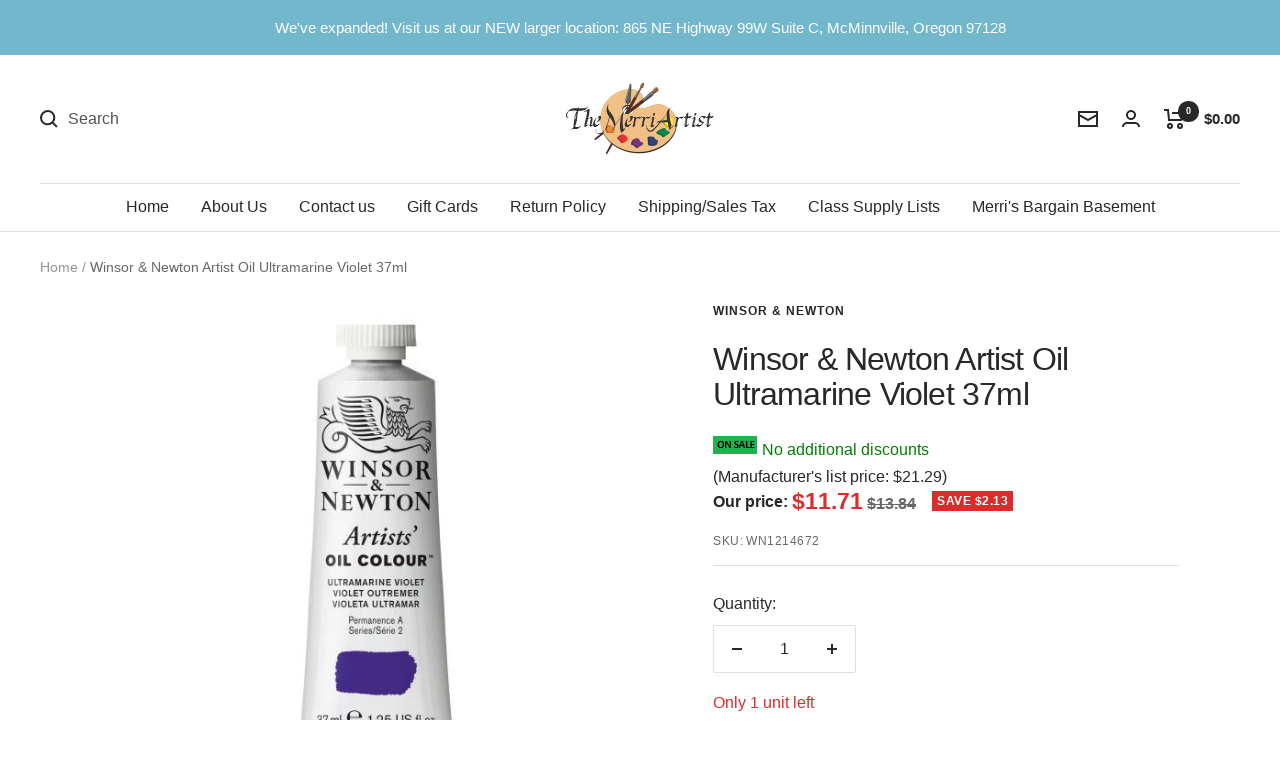

--- FILE ---
content_type: text/javascript; charset=utf-8
request_url: https://merriartist.com/products/wn1214672.js
body_size: 279
content:
{"id":529565450303,"title":"Winsor \u0026 Newton Artist Oil Ultramarine Violet 37ml","handle":"wn1214672","description":"\u003cp\u003eUltramarine Violet is a rich purple color. \u003c\/p\u003e\n\u003cp\u003e\u003cstrong\u003eVehicle Oil: \u003c\/strong\u003eLinseed Oil\/Safflower Oil  \u003cstrong\u003eSeries: \u003c\/strong\u003e2  \u003cstrong\u003ePermanence: \u003c\/strong\u003ePermanent  \u003cstrong\u003eLightfastness: \u003c\/strong\u003eExcellent  \u003cstrong\u003eOpacity: \u003c\/strong\u003eTransparent  \u003cstrong\u003ePigment Code: \u003c\/strong\u003ePV15 \u003c\/p\u003e","published_at":"2018-03-03T13:57:10-08:00","created_at":"2018-03-03T13:57:11-08:00","vendor":"Winsor \u0026 Newton","type":"WNOIL37","tags":["37 ml tubes","Violets"],"price":1171,"price_min":1171,"price_max":1171,"available":true,"price_varies":false,"compare_at_price":1384,"compare_at_price_min":1384,"compare_at_price_max":1384,"compare_at_price_varies":false,"variants":[{"id":6902945677375,"title":"Default Title","option1":"Default Title","option2":null,"option3":null,"sku":"WN1214672","requires_shipping":true,"taxable":true,"featured_image":null,"available":true,"name":"Winsor \u0026 Newton Artist Oil Ultramarine Violet 37ml","public_title":null,"options":["Default Title"],"price":1171,"weight":100,"compare_at_price":1384,"inventory_management":"shopify","barcode":"50730681","requires_selling_plan":false,"selling_plan_allocations":[]}],"images":["\/\/cdn.shopify.com\/s\/files\/1\/0006\/8947\/1551\/products\/winsor-newton-artist-oil-ultramarine-violet-37ml-563902.jpg?v=1683831179","\/\/cdn.shopify.com\/s\/files\/1\/0006\/8947\/1551\/products\/winsor-newton-artist-oil-ultramarine-violet-37ml-728132.jpg?v=1683749269"],"featured_image":"\/\/cdn.shopify.com\/s\/files\/1\/0006\/8947\/1551\/products\/winsor-newton-artist-oil-ultramarine-violet-37ml-563902.jpg?v=1683831179","options":[{"name":"Title","position":1,"values":["Default Title"]}],"url":"\/products\/wn1214672","media":[{"alt":"Winsor \u0026 Newton Artist Oil Ultramarine Violet 37ml - merriartist.com","id":32552773877985,"position":1,"preview_image":{"aspect_ratio":1.0,"height":600,"width":600,"src":"https:\/\/cdn.shopify.com\/s\/files\/1\/0006\/8947\/1551\/products\/winsor-newton-artist-oil-ultramarine-violet-37ml-563902.jpg?v=1683831179"},"aspect_ratio":1.0,"height":600,"media_type":"image","src":"https:\/\/cdn.shopify.com\/s\/files\/1\/0006\/8947\/1551\/products\/winsor-newton-artist-oil-ultramarine-violet-37ml-563902.jpg?v=1683831179","width":600},{"alt":"Winsor \u0026 Newton Artist Oil Ultramarine Violet 37ml - merriartist.com","id":31695568863457,"position":2,"preview_image":{"aspect_ratio":1.0,"height":150,"width":150,"src":"https:\/\/cdn.shopify.com\/s\/files\/1\/0006\/8947\/1551\/products\/winsor-newton-artist-oil-ultramarine-violet-37ml-728132.jpg?v=1683749269"},"aspect_ratio":1.0,"height":150,"media_type":"image","src":"https:\/\/cdn.shopify.com\/s\/files\/1\/0006\/8947\/1551\/products\/winsor-newton-artist-oil-ultramarine-violet-37ml-728132.jpg?v=1683749269","width":150}],"requires_selling_plan":false,"selling_plan_groups":[]}